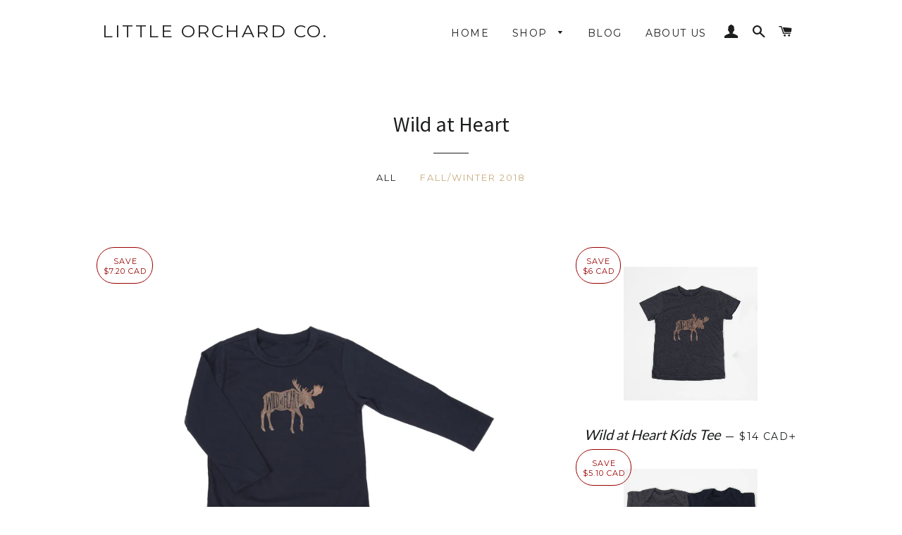

--- FILE ---
content_type: text/html; charset=utf-8
request_url: https://www.littleorchardco.com/collections/wild-at-heart/fall-winter-2018
body_size: 15137
content:
<!doctype html>
<!--[if lt IE 7]><html class="no-js lt-ie9 lt-ie8 lt-ie7" lang="en"> <![endif]-->
<!--[if IE 7]><html class="no-js lt-ie9 lt-ie8" lang="en"> <![endif]-->
<!--[if IE 8]><html class="no-js lt-ie9" lang="en"> <![endif]-->
<!--[if IE 9 ]><html class="ie9 no-js"> <![endif]-->
<!--[if (gt IE 9)|!(IE)]><!--> <html class="no-js"> <!--<![endif]-->
<head>

  <!-- Basic page needs ================================================== -->
  <meta charset="utf-8">
  <meta http-equiv="X-UA-Compatible" content="IE=edge,chrome=1">

  

  <!-- Title and description ================================================== -->
  <title>
  Wild at Heart &ndash; Tagged &quot;fall/winter 2018&quot; &ndash; Little Orchard Co.
  </title>

  

  <!-- Helpers ================================================== -->
  <!-- /snippets/social-meta-tags.liquid -->


  <meta property="og:type" content="website">
  <meta property="og:title" content="Wild at Heart">
  <meta property="og:url" content="https://www.littleorchardco.com/collections/wild-at-heart/fall-winter-2018">
  
  

<meta property="og:site_name" content="Little Orchard Co.">



  <meta name="twitter:card" content="summary">


  <meta name="twitter:site" content="@littleorchardco">



  <link rel="canonical" href="https://www.littleorchardco.com/collections/wild-at-heart/fall-winter-2018">
  <meta name="viewport" content="width=device-width,initial-scale=1,shrink-to-fit=no">
  <meta name="theme-color" content="#ffab20">

  <!-- CSS ================================================== -->
  <link href="//www.littleorchardco.com/cdn/shop/t/3/assets/timber.scss.css?v=131382398937703967491674755822" rel="stylesheet" type="text/css" media="all" />
  <link href="//www.littleorchardco.com/cdn/shop/t/3/assets/theme.scss.css?v=33551834554834531441674755822" rel="stylesheet" type="text/css" media="all" />
  
  
  
  <link href="//fonts.googleapis.com/css?family=Lato:400" rel="stylesheet" type="text/css" media="all" />


  
    
    
    <link href="//fonts.googleapis.com/css?family=Source+Sans+Pro:400" rel="stylesheet" type="text/css" media="all" />
  


  
    
    
    <link href="//fonts.googleapis.com/css?family=Montserrat:400" rel="stylesheet" type="text/css" media="all" />
  



  <!-- Header hook for plugins ================================================== -->
  <script>window.performance && window.performance.mark && window.performance.mark('shopify.content_for_header.start');</script><meta id="shopify-digital-wallet" name="shopify-digital-wallet" content="/11909284/digital_wallets/dialog">
<meta name="shopify-checkout-api-token" content="337d3742b496e4c94b97f912d2ce229a">
<meta id="in-context-paypal-metadata" data-shop-id="11909284" data-venmo-supported="false" data-environment="production" data-locale="en_US" data-paypal-v4="true" data-currency="CAD">
<link rel="alternate" type="application/atom+xml" title="Feed" href="/collections/wild-at-heart/fall-winter-2018.atom" />
<link rel="alternate" type="application/json+oembed" href="https://www.littleorchardco.com/collections/wild-at-heart/fall-winter-2018.oembed">
<script async="async" src="/checkouts/internal/preloads.js?locale=en-CA"></script>
<script id="shopify-features" type="application/json">{"accessToken":"337d3742b496e4c94b97f912d2ce229a","betas":["rich-media-storefront-analytics"],"domain":"www.littleorchardco.com","predictiveSearch":true,"shopId":11909284,"locale":"en"}</script>
<script>var Shopify = Shopify || {};
Shopify.shop = "little-orchard-co.myshopify.com";
Shopify.locale = "en";
Shopify.currency = {"active":"CAD","rate":"1.0"};
Shopify.country = "CA";
Shopify.theme = {"name":"Brooklyn","id":92551366,"schema_name":null,"schema_version":null,"theme_store_id":730,"role":"main"};
Shopify.theme.handle = "null";
Shopify.theme.style = {"id":null,"handle":null};
Shopify.cdnHost = "www.littleorchardco.com/cdn";
Shopify.routes = Shopify.routes || {};
Shopify.routes.root = "/";</script>
<script type="module">!function(o){(o.Shopify=o.Shopify||{}).modules=!0}(window);</script>
<script>!function(o){function n(){var o=[];function n(){o.push(Array.prototype.slice.apply(arguments))}return n.q=o,n}var t=o.Shopify=o.Shopify||{};t.loadFeatures=n(),t.autoloadFeatures=n()}(window);</script>
<script id="shop-js-analytics" type="application/json">{"pageType":"collection"}</script>
<script defer="defer" async type="module" src="//www.littleorchardco.com/cdn/shopifycloud/shop-js/modules/v2/client.init-shop-cart-sync_BT-GjEfc.en.esm.js"></script>
<script defer="defer" async type="module" src="//www.littleorchardco.com/cdn/shopifycloud/shop-js/modules/v2/chunk.common_D58fp_Oc.esm.js"></script>
<script defer="defer" async type="module" src="//www.littleorchardco.com/cdn/shopifycloud/shop-js/modules/v2/chunk.modal_xMitdFEc.esm.js"></script>
<script type="module">
  await import("//www.littleorchardco.com/cdn/shopifycloud/shop-js/modules/v2/client.init-shop-cart-sync_BT-GjEfc.en.esm.js");
await import("//www.littleorchardco.com/cdn/shopifycloud/shop-js/modules/v2/chunk.common_D58fp_Oc.esm.js");
await import("//www.littleorchardco.com/cdn/shopifycloud/shop-js/modules/v2/chunk.modal_xMitdFEc.esm.js");

  window.Shopify.SignInWithShop?.initShopCartSync?.({"fedCMEnabled":true,"windoidEnabled":true});

</script>
<script>(function() {
  var isLoaded = false;
  function asyncLoad() {
    if (isLoaded) return;
    isLoaded = true;
    var urls = ["https:\/\/cdn.shopify.com\/s\/files\/1\/1190\/9284\/t\/3\/assets\/sca-qv-scripts-noconfig.js?1028618157016743202\u0026shop=little-orchard-co.myshopify.com","https:\/\/chimpstatic.com\/mcjs-connected\/js\/users\/737fb5477572cf2c42f25c1c9\/f1fd12908de1ac8acb8dc74a9.js?shop=little-orchard-co.myshopify.com"];
    for (var i = 0; i < urls.length; i++) {
      var s = document.createElement('script');
      s.type = 'text/javascript';
      s.async = true;
      s.src = urls[i];
      var x = document.getElementsByTagName('script')[0];
      x.parentNode.insertBefore(s, x);
    }
  };
  if(window.attachEvent) {
    window.attachEvent('onload', asyncLoad);
  } else {
    window.addEventListener('load', asyncLoad, false);
  }
})();</script>
<script id="__st">var __st={"a":11909284,"offset":-21600,"reqid":"144a7c4e-cf64-4fe5-aff9-7c41796a89db-1769401699","pageurl":"www.littleorchardco.com\/collections\/wild-at-heart\/fall-winter-2018","u":"7ec3eb8443de","p":"collection","rtyp":"collection","rid":324348230};</script>
<script>window.ShopifyPaypalV4VisibilityTracking = true;</script>
<script id="captcha-bootstrap">!function(){'use strict';const t='contact',e='account',n='new_comment',o=[[t,t],['blogs',n],['comments',n],[t,'customer']],c=[[e,'customer_login'],[e,'guest_login'],[e,'recover_customer_password'],[e,'create_customer']],r=t=>t.map((([t,e])=>`form[action*='/${t}']:not([data-nocaptcha='true']) input[name='form_type'][value='${e}']`)).join(','),a=t=>()=>t?[...document.querySelectorAll(t)].map((t=>t.form)):[];function s(){const t=[...o],e=r(t);return a(e)}const i='password',u='form_key',d=['recaptcha-v3-token','g-recaptcha-response','h-captcha-response',i],f=()=>{try{return window.sessionStorage}catch{return}},m='__shopify_v',_=t=>t.elements[u];function p(t,e,n=!1){try{const o=window.sessionStorage,c=JSON.parse(o.getItem(e)),{data:r}=function(t){const{data:e,action:n}=t;return t[m]||n?{data:e,action:n}:{data:t,action:n}}(c);for(const[e,n]of Object.entries(r))t.elements[e]&&(t.elements[e].value=n);n&&o.removeItem(e)}catch(o){console.error('form repopulation failed',{error:o})}}const l='form_type',E='cptcha';function T(t){t.dataset[E]=!0}const w=window,h=w.document,L='Shopify',v='ce_forms',y='captcha';let A=!1;((t,e)=>{const n=(g='f06e6c50-85a8-45c8-87d0-21a2b65856fe',I='https://cdn.shopify.com/shopifycloud/storefront-forms-hcaptcha/ce_storefront_forms_captcha_hcaptcha.v1.5.2.iife.js',D={infoText:'Protected by hCaptcha',privacyText:'Privacy',termsText:'Terms'},(t,e,n)=>{const o=w[L][v],c=o.bindForm;if(c)return c(t,g,e,D).then(n);var r;o.q.push([[t,g,e,D],n]),r=I,A||(h.body.append(Object.assign(h.createElement('script'),{id:'captcha-provider',async:!0,src:r})),A=!0)});var g,I,D;w[L]=w[L]||{},w[L][v]=w[L][v]||{},w[L][v].q=[],w[L][y]=w[L][y]||{},w[L][y].protect=function(t,e){n(t,void 0,e),T(t)},Object.freeze(w[L][y]),function(t,e,n,w,h,L){const[v,y,A,g]=function(t,e,n){const i=e?o:[],u=t?c:[],d=[...i,...u],f=r(d),m=r(i),_=r(d.filter((([t,e])=>n.includes(e))));return[a(f),a(m),a(_),s()]}(w,h,L),I=t=>{const e=t.target;return e instanceof HTMLFormElement?e:e&&e.form},D=t=>v().includes(t);t.addEventListener('submit',(t=>{const e=I(t);if(!e)return;const n=D(e)&&!e.dataset.hcaptchaBound&&!e.dataset.recaptchaBound,o=_(e),c=g().includes(e)&&(!o||!o.value);(n||c)&&t.preventDefault(),c&&!n&&(function(t){try{if(!f())return;!function(t){const e=f();if(!e)return;const n=_(t);if(!n)return;const o=n.value;o&&e.removeItem(o)}(t);const e=Array.from(Array(32),(()=>Math.random().toString(36)[2])).join('');!function(t,e){_(t)||t.append(Object.assign(document.createElement('input'),{type:'hidden',name:u})),t.elements[u].value=e}(t,e),function(t,e){const n=f();if(!n)return;const o=[...t.querySelectorAll(`input[type='${i}']`)].map((({name:t})=>t)),c=[...d,...o],r={};for(const[a,s]of new FormData(t).entries())c.includes(a)||(r[a]=s);n.setItem(e,JSON.stringify({[m]:1,action:t.action,data:r}))}(t,e)}catch(e){console.error('failed to persist form',e)}}(e),e.submit())}));const S=(t,e)=>{t&&!t.dataset[E]&&(n(t,e.some((e=>e===t))),T(t))};for(const o of['focusin','change'])t.addEventListener(o,(t=>{const e=I(t);D(e)&&S(e,y())}));const B=e.get('form_key'),M=e.get(l),P=B&&M;t.addEventListener('DOMContentLoaded',(()=>{const t=y();if(P)for(const e of t)e.elements[l].value===M&&p(e,B);[...new Set([...A(),...v().filter((t=>'true'===t.dataset.shopifyCaptcha))])].forEach((e=>S(e,t)))}))}(h,new URLSearchParams(w.location.search),n,t,e,['guest_login'])})(!0,!0)}();</script>
<script integrity="sha256-4kQ18oKyAcykRKYeNunJcIwy7WH5gtpwJnB7kiuLZ1E=" data-source-attribution="shopify.loadfeatures" defer="defer" src="//www.littleorchardco.com/cdn/shopifycloud/storefront/assets/storefront/load_feature-a0a9edcb.js" crossorigin="anonymous"></script>
<script data-source-attribution="shopify.dynamic_checkout.dynamic.init">var Shopify=Shopify||{};Shopify.PaymentButton=Shopify.PaymentButton||{isStorefrontPortableWallets:!0,init:function(){window.Shopify.PaymentButton.init=function(){};var t=document.createElement("script");t.src="https://www.littleorchardco.com/cdn/shopifycloud/portable-wallets/latest/portable-wallets.en.js",t.type="module",document.head.appendChild(t)}};
</script>
<script data-source-attribution="shopify.dynamic_checkout.buyer_consent">
  function portableWalletsHideBuyerConsent(e){var t=document.getElementById("shopify-buyer-consent"),n=document.getElementById("shopify-subscription-policy-button");t&&n&&(t.classList.add("hidden"),t.setAttribute("aria-hidden","true"),n.removeEventListener("click",e))}function portableWalletsShowBuyerConsent(e){var t=document.getElementById("shopify-buyer-consent"),n=document.getElementById("shopify-subscription-policy-button");t&&n&&(t.classList.remove("hidden"),t.removeAttribute("aria-hidden"),n.addEventListener("click",e))}window.Shopify?.PaymentButton&&(window.Shopify.PaymentButton.hideBuyerConsent=portableWalletsHideBuyerConsent,window.Shopify.PaymentButton.showBuyerConsent=portableWalletsShowBuyerConsent);
</script>
<script data-source-attribution="shopify.dynamic_checkout.cart.bootstrap">document.addEventListener("DOMContentLoaded",(function(){function t(){return document.querySelector("shopify-accelerated-checkout-cart, shopify-accelerated-checkout")}if(t())Shopify.PaymentButton.init();else{new MutationObserver((function(e,n){t()&&(Shopify.PaymentButton.init(),n.disconnect())})).observe(document.body,{childList:!0,subtree:!0})}}));
</script>
<link id="shopify-accelerated-checkout-styles" rel="stylesheet" media="screen" href="https://www.littleorchardco.com/cdn/shopifycloud/portable-wallets/latest/accelerated-checkout-backwards-compat.css" crossorigin="anonymous">
<style id="shopify-accelerated-checkout-cart">
        #shopify-buyer-consent {
  margin-top: 1em;
  display: inline-block;
  width: 100%;
}

#shopify-buyer-consent.hidden {
  display: none;
}

#shopify-subscription-policy-button {
  background: none;
  border: none;
  padding: 0;
  text-decoration: underline;
  font-size: inherit;
  cursor: pointer;
}

#shopify-subscription-policy-button::before {
  box-shadow: none;
}

      </style>

<script>window.performance && window.performance.mark && window.performance.mark('shopify.content_for_header.end');</script>
  <!-- /snippets/oldIE-js.liquid -->


<!--[if lt IE 9]>
<script src="//cdnjs.cloudflare.com/ajax/libs/html5shiv/3.7.2/html5shiv.min.js" type="text/javascript"></script>
<script src="//www.littleorchardco.com/cdn/shop/t/3/assets/respond.min.js?v=52248677837542619231456948148" type="text/javascript"></script>
<link href="//www.littleorchardco.com/cdn/shop/t/3/assets/respond-proxy.html" id="respond-proxy" rel="respond-proxy" />
<link href="//www.littleorchardco.com/search?q=f4ec2c82233da6725158014e2fca0e65" id="respond-redirect" rel="respond-redirect" />
<script src="//www.littleorchardco.com/search?q=f4ec2c82233da6725158014e2fca0e65" type="text/javascript"></script>
<![endif]-->


<!--[if (lte IE 9) ]><script src="//www.littleorchardco.com/cdn/shop/t/3/assets/match-media.min.js?v=107" type="text/javascript"></script><![endif]-->


  <script src="//ajax.googleapis.com/ajax/libs/jquery/1.11.0/jquery.min.js" type="text/javascript"></script>
  <script src="//www.littleorchardco.com/cdn/shop/t/3/assets/modernizr.min.js?v=21391054748206432451456948148" type="text/javascript"></script>

  
  

<script>window.mlvedaShopCurrency = "CAD";
window.shopCurrency = "CAD";
window.supported_currencies = "CAD";
</script>
<link rel="stylesheet" href="//www.littleorchardco.com/cdn/shop/t/3/assets/sca-quick-view.css?v=127443948230706355921474693639">
<link rel="stylesheet" href="//www.littleorchardco.com/cdn/shop/t/3/assets/sca-jquery.fancybox.css?v=50433719388693846841474693639">

<script src="//www.littleorchardco.com/cdn/shopifycloud/storefront/assets/themes_support/option_selection-b017cd28.js" type="text/javascript"></script>

 <meta property="og:image" content="https://cdn.shopify.com/s/files/1/1190/9284/collections/Little_Orchard_Co_-_fw16_-_Wild_at_Heart_Unisex_Full_Collection_-_25_Aug_2016.jpg?v=1473125378" />
<meta property="og:image:secure_url" content="https://cdn.shopify.com/s/files/1/1190/9284/collections/Little_Orchard_Co_-_fw16_-_Wild_at_Heart_Unisex_Full_Collection_-_25_Aug_2016.jpg?v=1473125378" />
<meta property="og:image:width" content="2048" />
<meta property="og:image:height" content="1164" />
<meta property="og:image:alt" content="Wild at Heart" />
<link href="https://monorail-edge.shopifysvc.com" rel="dns-prefetch">
<script>(function(){if ("sendBeacon" in navigator && "performance" in window) {try {var session_token_from_headers = performance.getEntriesByType('navigation')[0].serverTiming.find(x => x.name == '_s').description;} catch {var session_token_from_headers = undefined;}var session_cookie_matches = document.cookie.match(/_shopify_s=([^;]*)/);var session_token_from_cookie = session_cookie_matches && session_cookie_matches.length === 2 ? session_cookie_matches[1] : "";var session_token = session_token_from_headers || session_token_from_cookie || "";function handle_abandonment_event(e) {var entries = performance.getEntries().filter(function(entry) {return /monorail-edge.shopifysvc.com/.test(entry.name);});if (!window.abandonment_tracked && entries.length === 0) {window.abandonment_tracked = true;var currentMs = Date.now();var navigation_start = performance.timing.navigationStart;var payload = {shop_id: 11909284,url: window.location.href,navigation_start,duration: currentMs - navigation_start,session_token,page_type: "collection"};window.navigator.sendBeacon("https://monorail-edge.shopifysvc.com/v1/produce", JSON.stringify({schema_id: "online_store_buyer_site_abandonment/1.1",payload: payload,metadata: {event_created_at_ms: currentMs,event_sent_at_ms: currentMs}}));}}window.addEventListener('pagehide', handle_abandonment_event);}}());</script>
<script id="web-pixels-manager-setup">(function e(e,d,r,n,o){if(void 0===o&&(o={}),!Boolean(null===(a=null===(i=window.Shopify)||void 0===i?void 0:i.analytics)||void 0===a?void 0:a.replayQueue)){var i,a;window.Shopify=window.Shopify||{};var t=window.Shopify;t.analytics=t.analytics||{};var s=t.analytics;s.replayQueue=[],s.publish=function(e,d,r){return s.replayQueue.push([e,d,r]),!0};try{self.performance.mark("wpm:start")}catch(e){}var l=function(){var e={modern:/Edge?\/(1{2}[4-9]|1[2-9]\d|[2-9]\d{2}|\d{4,})\.\d+(\.\d+|)|Firefox\/(1{2}[4-9]|1[2-9]\d|[2-9]\d{2}|\d{4,})\.\d+(\.\d+|)|Chrom(ium|e)\/(9{2}|\d{3,})\.\d+(\.\d+|)|(Maci|X1{2}).+ Version\/(15\.\d+|(1[6-9]|[2-9]\d|\d{3,})\.\d+)([,.]\d+|)( \(\w+\)|)( Mobile\/\w+|) Safari\/|Chrome.+OPR\/(9{2}|\d{3,})\.\d+\.\d+|(CPU[ +]OS|iPhone[ +]OS|CPU[ +]iPhone|CPU IPhone OS|CPU iPad OS)[ +]+(15[._]\d+|(1[6-9]|[2-9]\d|\d{3,})[._]\d+)([._]\d+|)|Android:?[ /-](13[3-9]|1[4-9]\d|[2-9]\d{2}|\d{4,})(\.\d+|)(\.\d+|)|Android.+Firefox\/(13[5-9]|1[4-9]\d|[2-9]\d{2}|\d{4,})\.\d+(\.\d+|)|Android.+Chrom(ium|e)\/(13[3-9]|1[4-9]\d|[2-9]\d{2}|\d{4,})\.\d+(\.\d+|)|SamsungBrowser\/([2-9]\d|\d{3,})\.\d+/,legacy:/Edge?\/(1[6-9]|[2-9]\d|\d{3,})\.\d+(\.\d+|)|Firefox\/(5[4-9]|[6-9]\d|\d{3,})\.\d+(\.\d+|)|Chrom(ium|e)\/(5[1-9]|[6-9]\d|\d{3,})\.\d+(\.\d+|)([\d.]+$|.*Safari\/(?![\d.]+ Edge\/[\d.]+$))|(Maci|X1{2}).+ Version\/(10\.\d+|(1[1-9]|[2-9]\d|\d{3,})\.\d+)([,.]\d+|)( \(\w+\)|)( Mobile\/\w+|) Safari\/|Chrome.+OPR\/(3[89]|[4-9]\d|\d{3,})\.\d+\.\d+|(CPU[ +]OS|iPhone[ +]OS|CPU[ +]iPhone|CPU IPhone OS|CPU iPad OS)[ +]+(10[._]\d+|(1[1-9]|[2-9]\d|\d{3,})[._]\d+)([._]\d+|)|Android:?[ /-](13[3-9]|1[4-9]\d|[2-9]\d{2}|\d{4,})(\.\d+|)(\.\d+|)|Mobile Safari.+OPR\/([89]\d|\d{3,})\.\d+\.\d+|Android.+Firefox\/(13[5-9]|1[4-9]\d|[2-9]\d{2}|\d{4,})\.\d+(\.\d+|)|Android.+Chrom(ium|e)\/(13[3-9]|1[4-9]\d|[2-9]\d{2}|\d{4,})\.\d+(\.\d+|)|Android.+(UC? ?Browser|UCWEB|U3)[ /]?(15\.([5-9]|\d{2,})|(1[6-9]|[2-9]\d|\d{3,})\.\d+)\.\d+|SamsungBrowser\/(5\.\d+|([6-9]|\d{2,})\.\d+)|Android.+MQ{2}Browser\/(14(\.(9|\d{2,})|)|(1[5-9]|[2-9]\d|\d{3,})(\.\d+|))(\.\d+|)|K[Aa][Ii]OS\/(3\.\d+|([4-9]|\d{2,})\.\d+)(\.\d+|)/},d=e.modern,r=e.legacy,n=navigator.userAgent;return n.match(d)?"modern":n.match(r)?"legacy":"unknown"}(),u="modern"===l?"modern":"legacy",c=(null!=n?n:{modern:"",legacy:""})[u],f=function(e){return[e.baseUrl,"/wpm","/b",e.hashVersion,"modern"===e.buildTarget?"m":"l",".js"].join("")}({baseUrl:d,hashVersion:r,buildTarget:u}),m=function(e){var d=e.version,r=e.bundleTarget,n=e.surface,o=e.pageUrl,i=e.monorailEndpoint;return{emit:function(e){var a=e.status,t=e.errorMsg,s=(new Date).getTime(),l=JSON.stringify({metadata:{event_sent_at_ms:s},events:[{schema_id:"web_pixels_manager_load/3.1",payload:{version:d,bundle_target:r,page_url:o,status:a,surface:n,error_msg:t},metadata:{event_created_at_ms:s}}]});if(!i)return console&&console.warn&&console.warn("[Web Pixels Manager] No Monorail endpoint provided, skipping logging."),!1;try{return self.navigator.sendBeacon.bind(self.navigator)(i,l)}catch(e){}var u=new XMLHttpRequest;try{return u.open("POST",i,!0),u.setRequestHeader("Content-Type","text/plain"),u.send(l),!0}catch(e){return console&&console.warn&&console.warn("[Web Pixels Manager] Got an unhandled error while logging to Monorail."),!1}}}}({version:r,bundleTarget:l,surface:e.surface,pageUrl:self.location.href,monorailEndpoint:e.monorailEndpoint});try{o.browserTarget=l,function(e){var d=e.src,r=e.async,n=void 0===r||r,o=e.onload,i=e.onerror,a=e.sri,t=e.scriptDataAttributes,s=void 0===t?{}:t,l=document.createElement("script"),u=document.querySelector("head"),c=document.querySelector("body");if(l.async=n,l.src=d,a&&(l.integrity=a,l.crossOrigin="anonymous"),s)for(var f in s)if(Object.prototype.hasOwnProperty.call(s,f))try{l.dataset[f]=s[f]}catch(e){}if(o&&l.addEventListener("load",o),i&&l.addEventListener("error",i),u)u.appendChild(l);else{if(!c)throw new Error("Did not find a head or body element to append the script");c.appendChild(l)}}({src:f,async:!0,onload:function(){if(!function(){var e,d;return Boolean(null===(d=null===(e=window.Shopify)||void 0===e?void 0:e.analytics)||void 0===d?void 0:d.initialized)}()){var d=window.webPixelsManager.init(e)||void 0;if(d){var r=window.Shopify.analytics;r.replayQueue.forEach((function(e){var r=e[0],n=e[1],o=e[2];d.publishCustomEvent(r,n,o)})),r.replayQueue=[],r.publish=d.publishCustomEvent,r.visitor=d.visitor,r.initialized=!0}}},onerror:function(){return m.emit({status:"failed",errorMsg:"".concat(f," has failed to load")})},sri:function(e){var d=/^sha384-[A-Za-z0-9+/=]+$/;return"string"==typeof e&&d.test(e)}(c)?c:"",scriptDataAttributes:o}),m.emit({status:"loading"})}catch(e){m.emit({status:"failed",errorMsg:(null==e?void 0:e.message)||"Unknown error"})}}})({shopId: 11909284,storefrontBaseUrl: "https://www.littleorchardco.com",extensionsBaseUrl: "https://extensions.shopifycdn.com/cdn/shopifycloud/web-pixels-manager",monorailEndpoint: "https://monorail-edge.shopifysvc.com/unstable/produce_batch",surface: "storefront-renderer",enabledBetaFlags: ["2dca8a86"],webPixelsConfigList: [{"id":"97157278","eventPayloadVersion":"v1","runtimeContext":"LAX","scriptVersion":"1","type":"CUSTOM","privacyPurposes":["ANALYTICS"],"name":"Google Analytics tag (migrated)"},{"id":"shopify-app-pixel","configuration":"{}","eventPayloadVersion":"v1","runtimeContext":"STRICT","scriptVersion":"0450","apiClientId":"shopify-pixel","type":"APP","privacyPurposes":["ANALYTICS","MARKETING"]},{"id":"shopify-custom-pixel","eventPayloadVersion":"v1","runtimeContext":"LAX","scriptVersion":"0450","apiClientId":"shopify-pixel","type":"CUSTOM","privacyPurposes":["ANALYTICS","MARKETING"]}],isMerchantRequest: false,initData: {"shop":{"name":"Little Orchard Co.","paymentSettings":{"currencyCode":"CAD"},"myshopifyDomain":"little-orchard-co.myshopify.com","countryCode":"CA","storefrontUrl":"https:\/\/www.littleorchardco.com"},"customer":null,"cart":null,"checkout":null,"productVariants":[],"purchasingCompany":null},},"https://www.littleorchardco.com/cdn","fcfee988w5aeb613cpc8e4bc33m6693e112",{"modern":"","legacy":""},{"shopId":"11909284","storefrontBaseUrl":"https:\/\/www.littleorchardco.com","extensionBaseUrl":"https:\/\/extensions.shopifycdn.com\/cdn\/shopifycloud\/web-pixels-manager","surface":"storefront-renderer","enabledBetaFlags":"[\"2dca8a86\"]","isMerchantRequest":"false","hashVersion":"fcfee988w5aeb613cpc8e4bc33m6693e112","publish":"custom","events":"[[\"page_viewed\",{}],[\"collection_viewed\",{\"collection\":{\"id\":\"324348230\",\"title\":\"Wild at Heart\",\"productVariants\":[{\"price\":{\"amount\":16.8,\"currencyCode\":\"CAD\"},\"product\":{\"title\":\"Wild at Heart Kids Longsleeve Tee\",\"vendor\":\"Little Orchard Co.\",\"id\":\"11575062933\",\"untranslatedTitle\":\"Wild at Heart Kids Longsleeve Tee\",\"url\":\"\/products\/wild-at-heart-kids-longsleeve-tee\",\"type\":\"Kids Tees\"},\"id\":\"50807399573\",\"image\":{\"src\":\"\/\/www.littleorchardco.com\/cdn\/shop\/products\/Little_Orchard_Co_-_Wild_at_Heart_Kids_Longsleeve_-_20_Aug_2017.jpg?v=1503292636\"},\"sku\":\"KL0009-12M\",\"title\":\"12m\",\"untranslatedTitle\":\"12m\"},{\"price\":{\"amount\":14.0,\"currencyCode\":\"CAD\"},\"product\":{\"title\":\"Wild at Heart Kids Tee\",\"vendor\":\"Little Orchard Co.\",\"id\":\"7920396230\",\"untranslatedTitle\":\"Wild at Heart Kids Tee\",\"url\":\"\/products\/wild-at-heart-kids-tee\",\"type\":\"Kids Tees\"},\"id\":\"25784960326\",\"image\":{\"src\":\"\/\/www.littleorchardco.com\/cdn\/shop\/products\/Little_Orchard_Co_-_fw16_-_Wild_at_Heart_Kids_Tee_-_25_Aug_2016.jpg?v=1472518346\"},\"sku\":\"KT0009-12M\",\"title\":\"12m\",\"untranslatedTitle\":\"12m\"},{\"price\":{\"amount\":11.9,\"currencyCode\":\"CAD\"},\"product\":{\"title\":\"Wild at Heart Onesie\",\"vendor\":\"Little Orchard Co.\",\"id\":\"7920481094\",\"untranslatedTitle\":\"Wild at Heart Onesie\",\"url\":\"\/products\/wild-at-heart-onesie\",\"type\":\"Onesie\"},\"id\":\"25785518406\",\"image\":{\"src\":\"\/\/www.littleorchardco.com\/cdn\/shop\/products\/Little_Orchard_Co_-_fw16_-_Wild_at_Heart_Onesies_-_25_Aug_2016.jpg?v=1472445575\"},\"sku\":\"ON0009-03M\",\"title\":\"0-3M \/ Short sleeve\",\"untranslatedTitle\":\"0-3M \/ Short sleeve\"},{\"price\":{\"amount\":22.4,\"currencyCode\":\"CAD\"},\"product\":{\"title\":\"Wild at Heart Unisex Tee\",\"vendor\":\"Little Orchard Co.\",\"id\":\"7978579974\",\"untranslatedTitle\":\"Wild at Heart Unisex Tee\",\"url\":\"\/products\/wild-at-heart-unisex-tee\",\"type\":\"Unisex Shirts\"},\"id\":\"26061934086\",\"image\":{\"src\":\"\/\/www.littleorchardco.com\/cdn\/shop\/products\/Little_Orchard_Co_-_fw16_-_Wild_at_Heart_Unisex_Adult_Tee_-_25_Aug_2016.jpg?v=1472508311\"},\"sku\":\"UT0009-S\",\"title\":\"S\",\"untranslatedTitle\":\"S\"},{\"price\":{\"amount\":22.4,\"currencyCode\":\"CAD\"},\"product\":{\"title\":\"Wild at Heart Womens Tee\",\"vendor\":\"Little Orchard Co.\",\"id\":\"7977856198\",\"untranslatedTitle\":\"Wild at Heart Womens Tee\",\"url\":\"\/products\/wild-at-heart-womens-tee\",\"type\":\"Women's Shirts\"},\"id\":\"26058770118\",\"image\":{\"src\":\"\/\/www.littleorchardco.com\/cdn\/shop\/products\/Little_Orchard_Co_-_fw16_-_Wild_at_Heart_Womens_Tee_-_25_Aug_2016.jpg?v=1472508608\"},\"sku\":\"WT0009-S\",\"title\":\"S\",\"untranslatedTitle\":\"S\"}]}}]]"});</script><script>
  window.ShopifyAnalytics = window.ShopifyAnalytics || {};
  window.ShopifyAnalytics.meta = window.ShopifyAnalytics.meta || {};
  window.ShopifyAnalytics.meta.currency = 'CAD';
  var meta = {"products":[{"id":11575062933,"gid":"gid:\/\/shopify\/Product\/11575062933","vendor":"Little Orchard Co.","type":"Kids Tees","handle":"wild-at-heart-kids-longsleeve-tee","variants":[{"id":50807399573,"price":1680,"name":"Wild at Heart Kids Longsleeve Tee - 12m","public_title":"12m","sku":"KL0009-12M"},{"id":50807399637,"price":1680,"name":"Wild at Heart Kids Longsleeve Tee - 18m","public_title":"18m","sku":"KL0009-18M"},{"id":50807399701,"price":1680,"name":"Wild at Heart Kids Longsleeve Tee - 2T","public_title":"2T","sku":"KL0009-2"},{"id":50807399765,"price":1680,"name":"Wild at Heart Kids Longsleeve Tee - 3T","public_title":"3T","sku":"KL0009-3"},{"id":50807399829,"price":1680,"name":"Wild at Heart Kids Longsleeve Tee - 4T","public_title":"4T","sku":"KL0009-4"},{"id":50807399893,"price":1680,"name":"Wild at Heart Kids Longsleeve Tee - 5T","public_title":"5T","sku":"KL0009-5"}],"remote":false},{"id":7920396230,"gid":"gid:\/\/shopify\/Product\/7920396230","vendor":"Little Orchard Co.","type":"Kids Tees","handle":"wild-at-heart-kids-tee","variants":[{"id":25784960326,"price":1400,"name":"Wild at Heart Kids Tee - 12m","public_title":"12m","sku":"KT0009-12M"},{"id":25784960390,"price":1400,"name":"Wild at Heart Kids Tee - 18m","public_title":"18m","sku":"KT0009-18M"},{"id":25784960454,"price":1400,"name":"Wild at Heart Kids Tee - 2T","public_title":"2T","sku":"KT0009-2"},{"id":25784960518,"price":1400,"name":"Wild at Heart Kids Tee - 3T","public_title":"3T","sku":"KT0009-3"},{"id":25784960646,"price":1400,"name":"Wild at Heart Kids Tee - 4T","public_title":"4T","sku":"KT0009-4"},{"id":25784960710,"price":1400,"name":"Wild at Heart Kids Tee - 5T","public_title":"5T","sku":"KT0009-5"},{"id":25784960838,"price":1540,"name":"Wild at Heart Kids Tee - Youth Sm (6-8)","public_title":"Youth Sm (6-8)","sku":"KT0009-YS"},{"id":25784960902,"price":1540,"name":"Wild at Heart Kids Tee - Youth Med (10-12)","public_title":"Youth Med (10-12)","sku":"KT0009-YM"}],"remote":false},{"id":7920481094,"gid":"gid:\/\/shopify\/Product\/7920481094","vendor":"Little Orchard Co.","type":"Onesie","handle":"wild-at-heart-onesie","variants":[{"id":25785518406,"price":1190,"name":"Wild at Heart Onesie - 0-3M \/ Short sleeve","public_title":"0-3M \/ Short sleeve","sku":"ON0009-03M"},{"id":25785518470,"price":1190,"name":"Wild at Heart Onesie - 6m \/ Short sleeve","public_title":"6m \/ Short sleeve","sku":"ON0009-6M"},{"id":25785518534,"price":1190,"name":"Wild at Heart Onesie - 12m \/ Short sleeve","public_title":"12m \/ Short sleeve","sku":"ON0009-12M"},{"id":31486921350,"price":1190,"name":"Wild at Heart Onesie - 18m \/ Short sleeve","public_title":"18m \/ Short sleeve","sku":"ON0009-18M"},{"id":50924727701,"price":1470,"name":"Wild at Heart Onesie - 0-3M \/ Long sleeve","public_title":"0-3M \/ Long sleeve","sku":"OL0009-03M"},{"id":50924779285,"price":1470,"name":"Wild at Heart Onesie - 6m \/ Long sleeve","public_title":"6m \/ Long sleeve","sku":"OL0009-6M"},{"id":50924831637,"price":1470,"name":"Wild at Heart Onesie - 12m \/ Long sleeve","public_title":"12m \/ Long sleeve","sku":"OL0009-12M"},{"id":50924894165,"price":1470,"name":"Wild at Heart Onesie - 18m \/ Long sleeve","public_title":"18m \/ Long sleeve","sku":"OL0009-18M"}],"remote":false},{"id":7978579974,"gid":"gid:\/\/shopify\/Product\/7978579974","vendor":"Little Orchard Co.","type":"Unisex Shirts","handle":"wild-at-heart-unisex-tee","variants":[{"id":26061934086,"price":2240,"name":"Wild at Heart Unisex Tee - S","public_title":"S","sku":"UT0009-S"},{"id":26061934214,"price":2240,"name":"Wild at Heart Unisex Tee - M","public_title":"M","sku":"UT0009-M"},{"id":26061934278,"price":2240,"name":"Wild at Heart Unisex Tee - L","public_title":"L","sku":"UT0009-L"},{"id":26061934406,"price":2240,"name":"Wild at Heart Unisex Tee - XL","public_title":"XL","sku":"UT0009-XL"},{"id":26061934534,"price":2240,"name":"Wild at Heart Unisex Tee - XXL","public_title":"XXL","sku":"UT0009-2XL"}],"remote":false},{"id":7977856198,"gid":"gid:\/\/shopify\/Product\/7977856198","vendor":"Little Orchard Co.","type":"Women's Shirts","handle":"wild-at-heart-womens-tee","variants":[{"id":26058770118,"price":2240,"name":"Wild at Heart Womens Tee - S","public_title":"S","sku":"WT0009-S"},{"id":26058770246,"price":2240,"name":"Wild at Heart Womens Tee - M","public_title":"M","sku":"WT0009-M"},{"id":26058770374,"price":2240,"name":"Wild at Heart Womens Tee - L","public_title":"L","sku":"WT0009-L"},{"id":26058770502,"price":2240,"name":"Wild at Heart Womens Tee - XL","public_title":"XL","sku":"WT0009-XL"},{"id":26058770630,"price":2240,"name":"Wild at Heart Womens Tee - XXL","public_title":"XXL","sku":"WT0009-2XL"}],"remote":false}],"page":{"pageType":"collection","resourceType":"collection","resourceId":324348230,"requestId":"144a7c4e-cf64-4fe5-aff9-7c41796a89db-1769401699"}};
  for (var attr in meta) {
    window.ShopifyAnalytics.meta[attr] = meta[attr];
  }
</script>
<script class="analytics">
  (function () {
    var customDocumentWrite = function(content) {
      var jquery = null;

      if (window.jQuery) {
        jquery = window.jQuery;
      } else if (window.Checkout && window.Checkout.$) {
        jquery = window.Checkout.$;
      }

      if (jquery) {
        jquery('body').append(content);
      }
    };

    var hasLoggedConversion = function(token) {
      if (token) {
        return document.cookie.indexOf('loggedConversion=' + token) !== -1;
      }
      return false;
    }

    var setCookieIfConversion = function(token) {
      if (token) {
        var twoMonthsFromNow = new Date(Date.now());
        twoMonthsFromNow.setMonth(twoMonthsFromNow.getMonth() + 2);

        document.cookie = 'loggedConversion=' + token + '; expires=' + twoMonthsFromNow;
      }
    }

    var trekkie = window.ShopifyAnalytics.lib = window.trekkie = window.trekkie || [];
    if (trekkie.integrations) {
      return;
    }
    trekkie.methods = [
      'identify',
      'page',
      'ready',
      'track',
      'trackForm',
      'trackLink'
    ];
    trekkie.factory = function(method) {
      return function() {
        var args = Array.prototype.slice.call(arguments);
        args.unshift(method);
        trekkie.push(args);
        return trekkie;
      };
    };
    for (var i = 0; i < trekkie.methods.length; i++) {
      var key = trekkie.methods[i];
      trekkie[key] = trekkie.factory(key);
    }
    trekkie.load = function(config) {
      trekkie.config = config || {};
      trekkie.config.initialDocumentCookie = document.cookie;
      var first = document.getElementsByTagName('script')[0];
      var script = document.createElement('script');
      script.type = 'text/javascript';
      script.onerror = function(e) {
        var scriptFallback = document.createElement('script');
        scriptFallback.type = 'text/javascript';
        scriptFallback.onerror = function(error) {
                var Monorail = {
      produce: function produce(monorailDomain, schemaId, payload) {
        var currentMs = new Date().getTime();
        var event = {
          schema_id: schemaId,
          payload: payload,
          metadata: {
            event_created_at_ms: currentMs,
            event_sent_at_ms: currentMs
          }
        };
        return Monorail.sendRequest("https://" + monorailDomain + "/v1/produce", JSON.stringify(event));
      },
      sendRequest: function sendRequest(endpointUrl, payload) {
        // Try the sendBeacon API
        if (window && window.navigator && typeof window.navigator.sendBeacon === 'function' && typeof window.Blob === 'function' && !Monorail.isIos12()) {
          var blobData = new window.Blob([payload], {
            type: 'text/plain'
          });

          if (window.navigator.sendBeacon(endpointUrl, blobData)) {
            return true;
          } // sendBeacon was not successful

        } // XHR beacon

        var xhr = new XMLHttpRequest();

        try {
          xhr.open('POST', endpointUrl);
          xhr.setRequestHeader('Content-Type', 'text/plain');
          xhr.send(payload);
        } catch (e) {
          console.log(e);
        }

        return false;
      },
      isIos12: function isIos12() {
        return window.navigator.userAgent.lastIndexOf('iPhone; CPU iPhone OS 12_') !== -1 || window.navigator.userAgent.lastIndexOf('iPad; CPU OS 12_') !== -1;
      }
    };
    Monorail.produce('monorail-edge.shopifysvc.com',
      'trekkie_storefront_load_errors/1.1',
      {shop_id: 11909284,
      theme_id: 92551366,
      app_name: "storefront",
      context_url: window.location.href,
      source_url: "//www.littleorchardco.com/cdn/s/trekkie.storefront.8d95595f799fbf7e1d32231b9a28fd43b70c67d3.min.js"});

        };
        scriptFallback.async = true;
        scriptFallback.src = '//www.littleorchardco.com/cdn/s/trekkie.storefront.8d95595f799fbf7e1d32231b9a28fd43b70c67d3.min.js';
        first.parentNode.insertBefore(scriptFallback, first);
      };
      script.async = true;
      script.src = '//www.littleorchardco.com/cdn/s/trekkie.storefront.8d95595f799fbf7e1d32231b9a28fd43b70c67d3.min.js';
      first.parentNode.insertBefore(script, first);
    };
    trekkie.load(
      {"Trekkie":{"appName":"storefront","development":false,"defaultAttributes":{"shopId":11909284,"isMerchantRequest":null,"themeId":92551366,"themeCityHash":"10338856704819742726","contentLanguage":"en","currency":"CAD","eventMetadataId":"e2ec88e9-f4ca-4336-9539-d1dd51220ee9"},"isServerSideCookieWritingEnabled":true,"monorailRegion":"shop_domain","enabledBetaFlags":["65f19447"]},"Session Attribution":{},"S2S":{"facebookCapiEnabled":false,"source":"trekkie-storefront-renderer","apiClientId":580111}}
    );

    var loaded = false;
    trekkie.ready(function() {
      if (loaded) return;
      loaded = true;

      window.ShopifyAnalytics.lib = window.trekkie;

      var originalDocumentWrite = document.write;
      document.write = customDocumentWrite;
      try { window.ShopifyAnalytics.merchantGoogleAnalytics.call(this); } catch(error) {};
      document.write = originalDocumentWrite;

      window.ShopifyAnalytics.lib.page(null,{"pageType":"collection","resourceType":"collection","resourceId":324348230,"requestId":"144a7c4e-cf64-4fe5-aff9-7c41796a89db-1769401699","shopifyEmitted":true});

      var match = window.location.pathname.match(/checkouts\/(.+)\/(thank_you|post_purchase)/)
      var token = match? match[1]: undefined;
      if (!hasLoggedConversion(token)) {
        setCookieIfConversion(token);
        window.ShopifyAnalytics.lib.track("Viewed Product Category",{"currency":"CAD","category":"Collection: wild-at-heart","collectionName":"wild-at-heart","collectionId":324348230,"nonInteraction":true},undefined,undefined,{"shopifyEmitted":true});
      }
    });


        var eventsListenerScript = document.createElement('script');
        eventsListenerScript.async = true;
        eventsListenerScript.src = "//www.littleorchardco.com/cdn/shopifycloud/storefront/assets/shop_events_listener-3da45d37.js";
        document.getElementsByTagName('head')[0].appendChild(eventsListenerScript);

})();</script>
  <script>
  if (!window.ga || (window.ga && typeof window.ga !== 'function')) {
    window.ga = function ga() {
      (window.ga.q = window.ga.q || []).push(arguments);
      if (window.Shopify && window.Shopify.analytics && typeof window.Shopify.analytics.publish === 'function') {
        window.Shopify.analytics.publish("ga_stub_called", {}, {sendTo: "google_osp_migration"});
      }
      console.error("Shopify's Google Analytics stub called with:", Array.from(arguments), "\nSee https://help.shopify.com/manual/promoting-marketing/pixels/pixel-migration#google for more information.");
    };
    if (window.Shopify && window.Shopify.analytics && typeof window.Shopify.analytics.publish === 'function') {
      window.Shopify.analytics.publish("ga_stub_initialized", {}, {sendTo: "google_osp_migration"});
    }
  }
</script>
<script
  defer
  src="https://www.littleorchardco.com/cdn/shopifycloud/perf-kit/shopify-perf-kit-3.0.4.min.js"
  data-application="storefront-renderer"
  data-shop-id="11909284"
  data-render-region="gcp-us-east1"
  data-page-type="collection"
  data-theme-instance-id="92551366"
  data-theme-name=""
  data-theme-version=""
  data-monorail-region="shop_domain"
  data-resource-timing-sampling-rate="10"
  data-shs="true"
  data-shs-beacon="true"
  data-shs-export-with-fetch="true"
  data-shs-logs-sample-rate="1"
  data-shs-beacon-endpoint="https://www.littleorchardco.com/api/collect"
></script>
</head>


<body id="wild-at-heart" class="template-collection">

  <div id="NavDrawer" class="drawer drawer--left">
    <div class="drawer__fixed-header">
      <div class="drawer__header">
        <div class="drawer__close drawer__close--left">
          <button type="button" class="icon-fallback-text drawer__close-button js-drawer-close">
            <span class="icon icon-x" aria-hidden="true"></span>
            <span class="fallback-text">Close menu</span>
          </button>
        </div>
      </div>
    </div>
    <div class="drawer__inner">

      

      

      <!-- begin mobile-nav -->
      <ul class="mobile-nav">
        
          
          
          
            <li class="mobile-nav__item">
              <a href="/" class="mobile-nav__link">Home</a>
            </li>
          
        
          
          
          
            <li class="mobile-nav__item">
              <div class="mobile-nav__has-sublist">
                <a href="/collections/all" class="mobile-nav__link" id="Label-shop">Shop</a>
                <div class="mobile-nav__toggle">
                  <button type="button" class="mobile-nav__toggle-btn icon-fallback-text" data-aria-controls="Linklist-shop">
                    <span class="icon-fallback-text mobile-nav__toggle-open">
                      <span class="icon icon-plus" aria-hidden="true"></span>
                      <span class="fallback-text">Expand submenu</span>
                    </span>
                    <span class="icon-fallback-text mobile-nav__toggle-close">
                      <span class="icon icon-minus" aria-hidden="true"></span>
                      <span class="fallback-text">Collapse submenu</span>
                    </span>
                  </button>
                </div>
              </div>
              <ul class="mobile-nav__sublist" id="Linklist-shop" aria-labelledby="Label-shop" role="navigation">
                
                  <li class="mobile-nav__item">
                    <a href="/collections/womens" class="mobile-nav__link">Women</a>
                  </li>
                
                  <li class="mobile-nav__item">
                    <a href="/collections/unisex" class="mobile-nav__link">Unisex</a>
                  </li>
                
                  <li class="mobile-nav__item">
                    <a href="/collections/kids" class="mobile-nav__link">Kids</a>
                  </li>
                
                  <li class="mobile-nav__item">
                    <a href="/collections/onesies" class="mobile-nav__link">Onesies</a>
                  </li>
                
                  <li class="mobile-nav__item">
                    <a href="/collections/baprons" class="mobile-nav__link">Baprons</a>
                  </li>
                
                  <li class="mobile-nav__item">
                    <a href="/collections/sale" class="mobile-nav__link">Sale</a>
                  </li>
                
                  <li class="mobile-nav__item">
                    <a href="/pages/shop-in-person" class="mobile-nav__link">Shop in Person</a>
                  </li>
                
              </ul>
            </li>
          
        
          
          
          
            <li class="mobile-nav__item">
              <a href="/blogs/news" class="mobile-nav__link">Blog</a>
            </li>
          
        
          
          
          
            <li class="mobile-nav__item">
              <a href="/pages/about-us" class="mobile-nav__link">About us</a>
            </li>
          
        

        
        <li class="mobile-nav__spacer"></li>

        
        
          
            <li class="mobile-nav__item mobile-nav__item--secondary">
              <a href="/account/login" id="customer_login_link">Log In</a>
            </li>
            
            <li class="mobile-nav__item mobile-nav__item--secondary">
              <a href="/account/register" id="customer_register_link">Create Account</a>
            </li>
            
          
        
        
          <li class="mobile-nav__item mobile-nav__item--secondary"><a href="/pages/about-us">Our Story</a></li>
        
          <li class="mobile-nav__item mobile-nav__item--secondary"><a href="/pages/love-you-forever-project">Love You Forever Project</a></li>
        
          <li class="mobile-nav__item mobile-nav__item--secondary"><a href="/pages/contact-us">Contact</a></li>
        
          <li class="mobile-nav__item mobile-nav__item--secondary"><a href="/pages/faqs">FAQs</a></li>
        
          <li class="mobile-nav__item mobile-nav__item--secondary"><a href="/pages/sizing-chart">Sizing</a></li>
        
          <li class="mobile-nav__item mobile-nav__item--secondary"><a href="/pages/refund-policy">Refund/Exchange Policy</a></li>
        
          <li class="mobile-nav__item mobile-nav__item--secondary"><a href="/pages/privacy-policy">Privacy Policy</a></li>
        
          <li class="mobile-nav__item mobile-nav__item--secondary"><a href="/pages/shop-in-person">Shop in Person</a></li>
        
      </ul>
      <!-- //mobile-nav -->
    </div>
  </div>
  <div id="CartDrawer" class="drawer drawer--right drawer--has-fixed-footer">
    <div class="drawer__fixed-header">
      <div class="drawer__header">
        <div class="drawer__title">Your cart</div>
        <div class="drawer__close">
          <button type="button" class="icon-fallback-text drawer__close-button js-drawer-close">
            <span class="icon icon-x" aria-hidden="true"></span>
            <span class="fallback-text">Close Cart</span>
          </button>
        </div>
      </div>
    </div>
    <div class="drawer__inner">
      <div id="CartContainer" class="drawer__cart"></div>
    </div>
  </div>

  <div id="PageContainer" class="is-moved-by-drawer">

    <div class="header-wrapper header-wrapper--over-hero">
      <header class="site-header" role="banner">
        <div class="wrapper">
          <div class="grid--full grid--table">
            <div class="grid__item large--hide one-quarter">
              <div class="site-nav--mobile">
                <button type="button" class="icon-fallback-text site-nav__link js-drawer-open-left" aria-controls="NavDrawer">
                  <span class="icon icon-hamburger" aria-hidden="true"></span>
                  <span class="fallback-text">Site navigation</span>
                </button>
              </div>
            </div>
            <div class="grid__item large--one-third medium-down--one-half">
              
              
                <div class="h1 site-header__logo large--left" itemscope itemtype="http://schema.org/Organization">
              
                
                  <a href="/" itemprop="url">Little Orchard Co.</a>
                
              
                </div>
              
            </div>
            <div class="grid__item large--two-thirds large--text-right medium-down--hide">
              
              <!-- begin site-nav -->
              <ul class="site-nav" id="AccessibleNav">
                <li class="site-nav__item site-nav--compress__menu">
                  <button type="button" class="icon-fallback-text site-nav__link site-nav__link--icon js-drawer-open-left" aria-controls="NavDrawer">
                    <span class="icon icon-hamburger" aria-hidden="true"></span>
                    <span class="fallback-text">Site navigation</span>
                  </button>
                </li>
                
                  
                  
                  
                    <li class="site-nav__item site-nav__expanded-item">
                      <a href="/" class="site-nav__link">Home</a>
                    </li>
                  
                
                  
                  
                  
                    <li class="site-nav__item site-nav__expanded-item site-nav--has-dropdown" aria-haspopup="true">
                      <a href="/collections/all" class="site-nav__link">
                        Shop
                        <span class="icon icon-arrow-down" aria-hidden="true"></span>
                      </a>
                      <ul class="site-nav__dropdown text-left">
                        
                          <li>
                            <a href="/collections/womens" class="site-nav__dropdown-link">Women</a>
                          </li>
                        
                          <li>
                            <a href="/collections/unisex" class="site-nav__dropdown-link">Unisex</a>
                          </li>
                        
                          <li>
                            <a href="/collections/kids" class="site-nav__dropdown-link">Kids</a>
                          </li>
                        
                          <li>
                            <a href="/collections/onesies" class="site-nav__dropdown-link">Onesies</a>
                          </li>
                        
                          <li>
                            <a href="/collections/baprons" class="site-nav__dropdown-link">Baprons</a>
                          </li>
                        
                          <li>
                            <a href="/collections/sale" class="site-nav__dropdown-link">Sale</a>
                          </li>
                        
                          <li>
                            <a href="/pages/shop-in-person" class="site-nav__dropdown-link">Shop in Person</a>
                          </li>
                        
                      </ul>
                    </li>
                  
                
                  
                  
                  
                    <li class="site-nav__item site-nav__expanded-item">
                      <a href="/blogs/news" class="site-nav__link">Blog</a>
                    </li>
                  
                
                  
                  
                  
                    <li class="site-nav__item site-nav__expanded-item">
                      <a href="/pages/about-us" class="site-nav__link">About us</a>
                    </li>
                  
                

                
                  <li class="site-nav__item site-nav__expanded-item">
                    <a class="site-nav__link site-nav__link--icon" href="/account">
                      <span class="icon-fallback-text">
                        <span class="icon icon-customer" aria-hidden="true"></span>
                        <span class="fallback-text">
                          
                            Log In
                          
                        </span>
                      </span>
                    </a>
                  </li>
                

                

                
                  
                  <li class="site-nav__item">
                    <a href="/search" class="site-nav__link site-nav__link--icon js-toggle-search-modal" data-mfp-src="#SearchModal">
                      <span class="icon-fallback-text">
                        <span class="icon icon-search" aria-hidden="true"></span>
                        <span class="fallback-text">Search</span>
                      </span>
                    </a>
                  </li>
                

                <li class="site-nav__item">
                  <a href="/cart" class="site-nav__link site-nav__link--icon cart-link js-drawer-open-right" aria-controls="CartDrawer">
                    <span class="icon-fallback-text">
                      <span class="icon icon-cart" aria-hidden="true"></span>
                      <span class="fallback-text">Cart</span>
                    </span>
                    <span class="cart-link__bubble"></span>
                  </a>
                </li>

              </ul>
              <!-- //site-nav -->
            </div>
            <div class="grid__item large--hide one-quarter">
              <div class="site-nav--mobile text-right">
                <a href="/cart" class="site-nav__link cart-link js-drawer-open-right" aria-controls="CartDrawer">
                  <span class="icon-fallback-text">
                    <span class="icon icon-cart" aria-hidden="true"></span>
                    <span class="fallback-text">Cart</span>
                  </span>
                  <span class="cart-link__bubble"></span>
                </a>
              </div>
            </div>
          </div>

          

          
        </div>
      </header>
    </div>

    <main class="main-content" role="main">
      <div class="wrapper">
        <!-- "snippets/mlveda-currencies-switcher.liquid" was not rendered, the associated app was uninstalled -->
<!-- /templates/collection.liquid -->





<header class="section-header text-center">
  <h1>Wild at Heart</h1>
  <hr class="hr--small">
  

  
    
      
      <ul class="tags tags--collection inline-list">
        <li>
          
          
            <a href="/collections/wild-at-heart">
              All
            </a>

          
          
        </li>

        
          
            <li class="tag--active">
              <a href="/collections/wild-at-heart" title="Remove tag fall/winter 2018">fall/winter 2018</a>
            </li>
          
        
      </ul>
    
  

  
    <hr class="hr--small hr--clear">
  
</header>


  <div class="grid grid-collage">
    
    
    
    
    
    
    <!-- bold-product.liquid -->





      
















  

  
  

  
    <div class="grid__item collage-grid__row">
      <div class="grid">
  

  
  

  
  <!-- /snippets/product-grid-item.liquid -->










<div class="grid__item grid-product grid__item--large one-whole medium--two-thirds large--two-thirds">
  <div class="grid-product__wrapper">
    <div class="grid-product__image-wrapper">
      <a class="grid-product__image-link" href="/collections/wild-at-heart/products/wild-at-heart-kids-longsleeve-tee">
        <img src="//www.littleorchardco.com/cdn/shop/products/Little_Orchard_Co_-_Wild_at_Heart_Kids_Longsleeve_-_20_Aug_2017_grande.jpg?v=1503292636" alt="Wild at Heart Kids Longsleeve Tee" class="grid-product__image">
      </a>
      
        <div class="grid-product__on-sale">
          
          <p>Save<br />$7.20 CAD</p>
        </div>
      
    </div>

    <a href="/collections/wild-at-heart/products/wild-at-heart-kids-longsleeve-tee" class="grid-product__meta">
      <span class="grid-product__title">Wild at Heart Kids Longsleeve Tee</span>
      <span class="grid-product__price-wrap">
        <span class="long-dash">—</span>
        <span class="grid-product__price">
          
            $16.80 CAD
          
        </span>
      </span>
      
    </a>
  </div>
</div>


  
  

  

  
  

  
    <!-- bold-product.liquid -->





      
















  

  
  

  

  
  

  
  <!-- /snippets/product-grid-item.liquid -->










<div class="grid__item grid-product grid__item--small one-whole medium--one-third large--one-third">
  <div class="grid-product__wrapper">
    <div class="grid-product__image-wrapper">
      <a class="grid-product__image-link" href="/collections/wild-at-heart/products/wild-at-heart-kids-tee">
        <img src="//www.littleorchardco.com/cdn/shop/products/Little_Orchard_Co_-_fw16_-_Wild_at_Heart_Kids_Tee_-_25_Aug_2016_grande.jpg?v=1472518346" alt="Wild at Heart Kids Tee" class="grid-product__image">
      </a>
      
        <div class="grid-product__on-sale">
          
          <p>Save<br />$6 CAD</p>
        </div>
      
    </div>

    <a href="/collections/wild-at-heart/products/wild-at-heart-kids-tee" class="grid-product__meta">
      <span class="grid-product__title">Wild at Heart Kids Tee</span>
      <span class="grid-product__price-wrap">
        <span class="long-dash">—</span>
        <span class="grid-product__price">
          
            $14 CAD
            <span class="icon-fallback-text">
              <span class="icon icon-plus grid-product__price-min" aria-hidden="true"></span>
              <span class="fallback-text">+</span>
            </span>
          
        </span>
      </span>
      
    </a>
  </div>
</div>


  
  

  

  
  

  
    <!-- bold-product.liquid -->





      
















  

  
  

  

  
  

  
  <!-- /snippets/product-grid-item.liquid -->










<div class="grid__item grid-product grid__item--small one-whole medium--one-third large--one-third clearfix">
  <div class="grid-product__wrapper">
    <div class="grid-product__image-wrapper">
      <a class="grid-product__image-link" href="/collections/wild-at-heart/products/wild-at-heart-onesie">
        <img src="//www.littleorchardco.com/cdn/shop/products/Little_Orchard_Co_-_fw16_-_Wild_at_Heart_Onesies_-_25_Aug_2016_grande.jpg?v=1472445575" alt="Wild at Heart Onesie" class="grid-product__image">
      </a>
      
        <div class="grid-product__on-sale">
          
          <p>Save<br />$5.10 CAD</p>
        </div>
      
    </div>

    <a href="/collections/wild-at-heart/products/wild-at-heart-onesie" class="grid-product__meta">
      <span class="grid-product__title">Wild at Heart Onesie</span>
      <span class="grid-product__price-wrap">
        <span class="long-dash">—</span>
        <span class="grid-product__price">
          
            $11.90 CAD
            <span class="icon-fallback-text">
              <span class="icon icon-plus grid-product__price-min" aria-hidden="true"></span>
              <span class="fallback-text">+</span>
            </span>
          
        </span>
      </span>
      
    </a>
  </div>
</div>


  
  

  
        </div>
      </div>
    <div class="grid__row-separator"></div>
  

  
  

  
    <!-- bold-product.liquid -->





      

















  
  
  <!-- /snippets/product-grid-item.liquid -->










<div class="grid__item grid-product one-whole medium--one-half large--one-half">
  <div class="grid-product__wrapper">
    <div class="grid-product__image-wrapper">
      <a class="grid-product__image-link" href="/collections/wild-at-heart/products/wild-at-heart-unisex-tee">
        <img src="//www.littleorchardco.com/cdn/shop/products/Little_Orchard_Co_-_fw16_-_Wild_at_Heart_Unisex_Adult_Tee_-_25_Aug_2016_grande.jpg?v=1472508311" alt="Wild at Heart Unisex Tee" class="grid-product__image">
      </a>
      
        <div class="grid-product__on-sale">
          
          <p>Save<br />$9.60 CAD</p>
        </div>
      
    </div>

    <a href="/collections/wild-at-heart/products/wild-at-heart-unisex-tee" class="grid-product__meta">
      <span class="grid-product__title">Wild at Heart Unisex Tee</span>
      <span class="grid-product__price-wrap">
        <span class="long-dash">—</span>
        <span class="grid-product__price">
          
            $22.40 CAD
          
        </span>
      </span>
      
    </a>
  </div>
</div>


  
  

  
  


    
    <!-- bold-product.liquid -->





      

















  
  
  <!-- /snippets/product-grid-item.liquid -->










<div class="grid__item grid-product one-whole medium--one-half large--one-half">
  <div class="grid-product__wrapper">
    <div class="grid-product__image-wrapper">
      <a class="grid-product__image-link" href="/collections/wild-at-heart/products/wild-at-heart-womens-tee">
        <img src="//www.littleorchardco.com/cdn/shop/products/Little_Orchard_Co_-_fw16_-_Wild_at_Heart_Womens_Tee_-_25_Aug_2016_grande.jpg?v=1472508608" alt="Wild at Heart Womens Tee" class="grid-product__image">
      </a>
      
        <div class="grid-product__on-sale">
          
          <p>Save<br />$9.60 CAD</p>
        </div>
      
    </div>

    <a href="/collections/wild-at-heart/products/wild-at-heart-womens-tee" class="grid-product__meta">
      <span class="grid-product__title">Wild at Heart Womens Tee</span>
      <span class="grid-product__price-wrap">
        <span class="long-dash">—</span>
        <span class="grid-product__price">
          
            $22.40 CAD
          
        </span>
      </span>
      
    </a>
  </div>
</div>


  
  

  
  


    

  </div>







      </div>
    </main>

    
      <div class="newsletter">
        <div class="wrapper">
          
          
            
            <form action="//littleorchardco.us12.list-manage.com/subscribe/post?u=737fb5477572cf2c42f25c1c9&amp;id=55b64907e5" method="post" id="mc-embedded-subscribe-form" name="mc-embedded-subscribe-form" target="_blank">
              <label for="Email" class="newsletter__label hidden-label">Sign up to our mailing list</label>
              <div class="newsletter--form">
                <div class="input-group">
                  <input type="email" value="" placeholder="Sign up to our mailing list" name="EMAIL" id="Email" class="input-group-field newsletter__input" autocorrect="off" autocapitalize="off">
                  <span class="input-group-btn">
                    <button type="submit" class="btn newsletter__submit" name="subscribe" id="Subscribe">
                      <span class="newsletter__submit-text--large">Subscribe</span>
                      <span class="newsletter__submit-text--small">
                        <span class="icon icon-arrow-right" aria-hidden="true"></span>
                      </span>
                    </button>
                  </span>
                </div>
              </div>
            </form>
          
        </div>
      </div>
    

    <hr class="hr--large">
    <footer class="site-footer small--text-center" role="contentinfo">
      <div class="wrapper">

        <div class="grid-uniform">

          
          

          
          

          
          
          

          
          

          

          
            <div class="grid__item large--one-quarter medium--one-half">
              <ul class="no-bullets site-footer__linklist">
                

          
          

                  <li><a href="/pages/about-us">Our Story</a></li>

                

          
          

                  <li><a href="/pages/love-you-forever-project">Love You Forever Project</a></li>

                

          
          

                  <li><a href="/pages/contact-us">Contact</a></li>

                

          
          

                  <li><a href="/pages/faqs">FAQs</a></li>

                

          
          
              </ul>
            </div>
            <div class="grid__item large--one-quarter medium--one-half">
              <ul class="no-bullets site-footer__linklist">
          

                  <li><a href="/pages/sizing-chart">Sizing</a></li>

                

          
          

                  <li><a href="/pages/refund-policy">Refund/Exchange Policy</a></li>

                

          
          

                  <li><a href="/pages/privacy-policy">Privacy Policy</a></li>

                

          
          

                  <li><a href="/pages/shop-in-person">Shop in Person</a></li>

                
              </ul>
            </div>
          

          
            <div class="grid__item large--one-quarter medium--one-half">
                <ul class="no-bullets social-icons">
                  
                    <li>
                      <a href="https://www.facebook.com/littleorchardco" title="Little Orchard Co. on Facebook">
                        <span class="icon icon-facebook" aria-hidden="true"></span>
                        Facebook
                      </a>
                    </li>
                  
                  
                    <li>
                      <a href="https://twitter.com/littleorchardco" title="Little Orchard Co. on Twitter">
                        <span class="icon icon-twitter" aria-hidden="true"></span>
                        Twitter
                      </a>
                    </li>
                  
                  
                    <li>
                      <a href="https://www.pinterest.com/littleorchardco" title="Little Orchard Co. on Pinterest">
                        <span class="icon icon-pinterest" aria-hidden="true"></span>
                        Pinterest
                      </a>
                    </li>
                  
                  
                    <li>
                      <a href="https://instagram.com/littleorchardco" title="Little Orchard Co. on Instagram">
                        <span class="icon icon-instagram" aria-hidden="true"></span>
                        Instagram
                      </a>
                    </li>
                  
                  
                  
                  
                  
                  
                </ul>
            </div>
          

          <div class="grid__item large--one-quarter medium--one-half large--text-right">
            <p>&copy; 2026, <a href="/" title="">Little Orchard Co.</a><br><a target="_blank" rel="nofollow" href="https://www.shopify.com?utm_campaign=poweredby&amp;utm_medium=shopify&amp;utm_source=onlinestore">Powered by Shopify</a></p>
            
              <ul class="inline-list payment-icons">
                
                  <li>
                    <span class="icon-fallback-text">
                      <span class="icon icon-paypal" aria-hidden="true"></span>
                      <span class="fallback-text">paypal</span>
                    </span>
                  </li>
                
              </ul>
            
          </div>
        </div>

      </div>
    </footer>

  </div>


  <script src="//www.littleorchardco.com/cdn/shop/t/3/assets/theme.js?v=175944923392067913971474693372" type="text/javascript"></script>

  
  <script>
    
  </script>

  
  

  
    <div id="SearchModal" class="mfp-hide">
      <!-- /snippets/search-bar.liquid -->





<form action="/search" method="get" class="input-group search-bar search-bar--modal" role="search">
  
  <input type="search" name="q" value="" placeholder="Search our store" class="input-group-field" aria-label="Search our store">
  <span class="input-group-btn">
    <button type="submit" class="btn icon-fallback-text">
      <span class="icon icon-search" aria-hidden="true"></span>
      <span class="fallback-text">Search</span>
    </button>
  </span>
</form>

    </div>
  

<!-- "snippets/mlveda-currencies.liquid" was not rendered, the associated app was uninstalled -->
<div id="sca-qv-showqv" class="sca-bm" style="display: none !important;">  
 <div>
	<!--START PRODUCT-->
	 <div class="quick-view-container fancyox-view-detail">
	    <div id="sca-qv-left" class="sca-left">
            <div id="sca-qv-sale"  class="sca-qv-sale sca-qv-hidden">Sale</div>
			<!-- START ZOOM IMAGE-->
			 <div class="sca-qv-zoom-container">
                    <div class="zoomWrapper">
					  <div id="sca-qv-zoomcontainer" class='sqa-qv-zoomcontainer'>
                              <!-- Main image  ! DON'T PUT CONTENT HERE! -->     
                      </div>
                       
                    </div>
             </div>
			<!-- END ZOOM IMAGE-->
          
            <!-- START GALLERY-->
            <div id="sca-qv-galleryid" class="sca-qv-gallery"> 
              		<!-- Collection of image ! DON'T PUT CONTENT HERE!-->
            </div>	
            <!-- END GALLERY-->
        </div>

		<!--START BUY-->
		<div id ="sca-qv-right" class="sca-right">
          	<!-- -------------------------- -->
			<div id="sca-qv-title" class="name-title" >
					<!-- Title of product ! DON'T PUT CONTENT HERE!-->
			</div>
			<!-- -------------------------- -->
			<div id ="sca-qv-price-container" class="sca-qv-price-container"  >
					<!-- price information of product ! DON'T PUT CONTENT HERE!-->
			</div>
			<!-- -------------------------- -->
			<div id="sca-qv-des" class="sca-qv-row">
					<!-- description of product ! DON'T PUT CONTENT HERE!-->
			</div>
			<!-- -------------------------- -->
			<div class="sca-qv-row">
				<a id="sca-qv-detail"  href="" > 	View full product details → </a>
			</div>
		<!-- ----------------------------------------------------------------------- -->
            <div id='sca-qv-cartform'>
	          <form id="sca-qv-add-item-form"  method="post">     
                <!-- Begin product options ! DON'T PUT CONTENT HERE!-->
                <div class="sca-qv-product-options">
                  <!-- -------------------------- -->
                  <div id="sca-qv-variant-options" class="sca-qv-optionrow">
							<!-- variant options  of product  ! DON'T PUT CONTENT HERE!-->
		          </div>  
                  <!-- -------------------------- -->
                  <div class="sca-qv-optionrow">	    
                    <label>Quantity</label>
          	        <input id="sca-qv-quantity" min="1" type="number" name="quantity" value="1"  />
                  </div>
				  <!-- -------------------------- -->
                  <div class="sca-qv-optionrow">
                     <p id="sca-qv-unavailable" class="sca-sold-out sca-qv-hidden">Unavailable</p>
                     <p id="sca-qv-sold-out" class="sca-sold-out sca-qv-hidden">Sold Out</p>
                     <input type="submit" class="sca-qv-cartbtn sca-qv-hidden" value="ADD TO CART" />
                     
                  </div>
                  <!-- -------------------------- -->
                </div>
               <!-- End product options -->
            </form>
         </div>
	   </div>
	   <!--END BUY-->
    </div>
	<!--END PRODUCT-->
 </div>
</div>


<div id="scaqv-metadata" 
autoconfig = "yes" 
noimage = "//www.littleorchardco.com/cdn/shop/t/3/assets/sca-qv-no-image.jpg?v=104119773571000533581474693640" 
moneyFormat = "${{amount}} CAD" 
jsondata = "[base64]" ></div> 
  
  
<!-- Bold: CSP Step 1 (theme) -->
<script type="text/javascript" charset="utf-8">
var shappify_customer_tags =null
</script>
<!-- // end bold code -->
 </body>
</html>